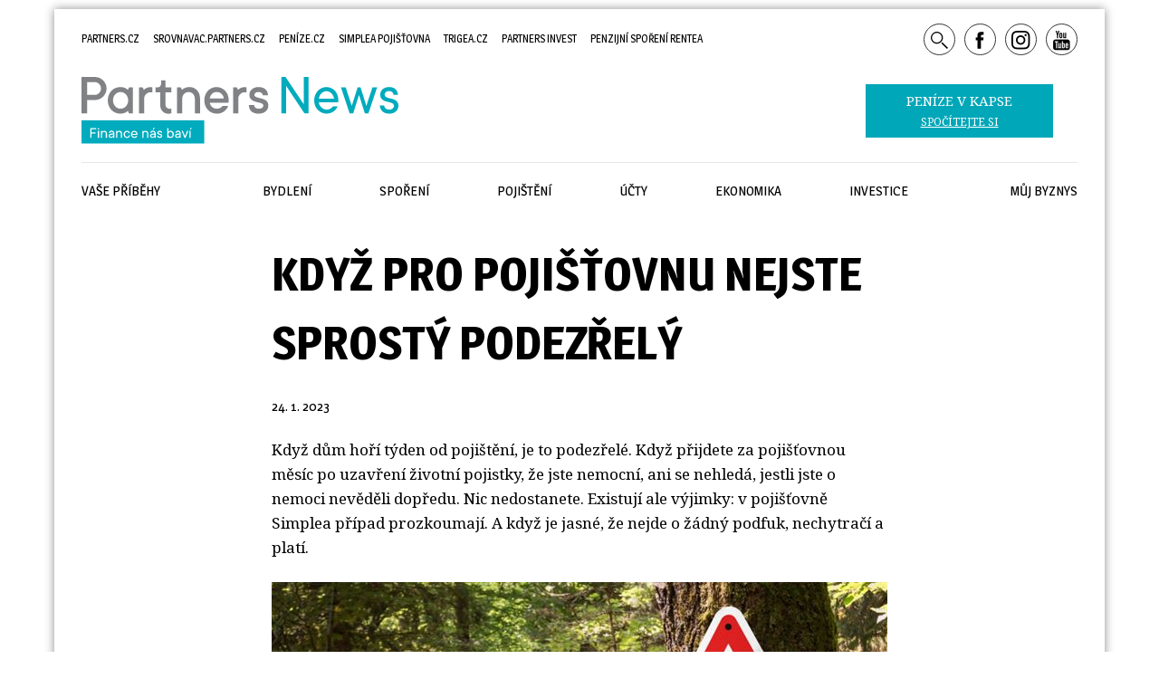

--- FILE ---
content_type: text/html; charset=utf-8
request_url: http://www.partnersnews.cz/vase-pribehy/2872-kdyz-pro-pojistovnu-nejste-sprosty-podezrely
body_size: 8113
content:
<!DOCTYPE HTML>
<html lang="cs" xmlns="http://www.w3.org/1999/xhtml"><head><script type="text/javascript">var _sf_startpt=(new Date()).getTime()</script><meta http-equiv="content-type" content="text/html; charset=utf-8" /><title>Když pro pojišťovnu nejste sprostý podezřelý | PartnersNews</title><meta name="description" content="Když dům hoří týden od pojištění, je to podezřelé. Když přijdete za pojišťovnou měsíc po uzavření životní pojistky, že jste nemocní, ani se nehledá, jestli jste o nemoci nevěděli dopředu. Nic nedostanete. Existují ale výjimky: v pojišťovně Simplea případ prozkoumají. A když je jasné, že nejde o žádný podfuk, nechytračí a platí." /><meta name="viewport" content="user-scalable=yes, width=device-width, initial-scale=1, minimum-scale=1" /><meta property="og:title" content="Když pro pojišťovnu nejste sprostý podezřelý" /><meta property="og:type" content="article" /><meta property="og:image" content="http://www.partnersnews.cz/acimage/fpn/2871.jpg" /><meta property="og:url" content="http://www.partnersnews.cz/vase-pribehy/2872-kdyz-pro-pojistovnu-nejste-sprosty-podezrely" /><meta property="og:image:width" content="1100" /><meta property="og:image:height" content="605" /><meta property="og:site_name" content="Partnersnews" /><!-- Cookie consent --><script type="module" crossorigin="" src="/javascript/assets/cookieconsent.a9dd1c45.js"></script><link rel="stylesheet" href="/javascript/assets/cookieconsent.758fc5f2.css" /><style>
      :is([class^="c-"]) {
      --color-default: 38, 38, 38;
      --color-primary: 0, 167, 184;
      --font-primary: Mulish, Arial, sans-serif;
      }
    </style><!-- End Cookie consent --><link href="https://fonts.googleapis.com/css?family=Magra:400,700|Noto+Serif:400,700&amp;subset=latin-ext" rel="stylesheet" type="text/css" /><link href="/css/2022-10-20/basic.css" rel="stylesheet" /><link rel="shortcut icon" href="/favicon.ico" type="image/x-icon" /><!-- Google Tag Manager --><script>
      (function(w,d,s,l,i){w[l]=w[l]||[];w[l].push({'gtm.start': new Date().getTime(),event:'gtm.js'});var f=d.getElementsByTagName(s)[0], j=d.createElement(s),dl=l!='dataLayer'?'&l='+l:'';j.async=true;j.src= 'https://www.googletagmanager.com/gtm.js?id='+i+dl;f.parentNode.insertBefore(j,f); })(window,document,'script','dataLayer','GTM-5PZXLFH');
    </script><!-- End Google Tag Manager --><script type="text/javascript">
      var adblock = true;
      function asyncLoad(type, src, callBack) {
      var d = document, s, e;
      if (type == 'script') {
      s = d.getElementsByTagName(type)[0];
      e = d.createElement(type), e.src = src, e.type = 'text/javascript', e.async = true;
      s == undefined ? d.head.appendChild(e) : s.parentNode.insertBefore(e, s);

      if (callBack) {
      if (e.attachEvent) {
      e.attachEvent('onload', function () {
      callBack();
      }, false);
      } else {
      e.addEventListener('load', function () {
      callBack();
      }, false);
      }
      }
      } else if (type == 'stylesheet') {
      var cb = function () {
      e = d.createElement('link'), e.href = src, e.rel = 'stylesheet';
      s = d.getElementsByTagName('link')[0]
      s == undefined ? d.head.appendChild(e) : s.parentNode.insertBefore(e, s);
      };

      var raf = window["requestAnimationFrame"] || window["mozRequestAnimationFrame"] || window["webkitRequestAnimationFrame"] || window["msRequestAnimationFrame"];
      if (raf) {
      raf(cb);
      } else {
      if (window.attachEvent) {
      window.attachEvent('onload', cb);
      } else {
      window.addEventListener('load', cb);
      }
      }
      }
      }

      function WaitForObjectLoad(object, callBack, msForWait){
      if(msForWait === undefined){
      msForWait = 100;
      }

      window.setTimeout(function(){
      if(window[object]){
      callBack();
      }else{
      window.setTimeout(function(){
      WaitForObjectLoad(object, callBack, msForWait);
      });
      }
      }, msForWait);

      }
      var headerStarTop = 0;
      var headerFixFrom = 0;
    </script></head><body itemscope="itemscope" itemtype="http://schema.org/WebPage" id="finmag"><!-- Google Tag Manager (noscript) --><noscript><iframe src="https://www.googletagmanager.com/ns.html?id=GTM-5PZXLFH" height="0" width="0" style="display:none;visibility:hidden"></iframe></noscript><!-- End Google Tag Manager (noscript) --><div id="fb-root"></div><script async="async" defer="defer" crossorigin="anonymous" src="https://connect.facebook.net/cs_CZ/sdk.js#xfbml=1&amp;version=v16.0" nonce="yRYuzNRI"></script><div id="bglayer"></div><div id="shadow"><div id="content"><div class="view"><div id="article" itemscope="itemscope" itemtype="http://schema.org/NewsArticle"><div id="article-header"><h1 itemprop="name">Když pro pojišťovnu nejste sprostý podezřelý</h1><p id="article-info" itemscope="itemscope" itemprop="creator" itemtype="http://schema.org/Person">24. 1. 2023</p><meta itemprop="datePublished" content="2023-01-24" /><p id="article-perex" itemprop="description">Když dům hoří týden od pojištění, je to podezřelé. Když přijdete za pojišťovnou měsíc po uzavření životní pojistky, že jste nemocní, ani se nehledá, jestli jste o nemoci nevěděli dopředu. Nic nedostanete. Existují ale výjimky: v pojišťovně Simplea případ prozkoumají. A když je jasné, že nejde o žádný podfuk, nechytračí a platí.</p><div id="article-img"><img alt="Když pro pojišťovnu nejste sprostý podezřelý" class="img" src="/acimage/w680/2871.jpg" itemprop="image" /></div></div><div id="article_content" itemprop="articlebody"><div class="fr clear"><div class="toolBox"><p class="title">Další články</p><div class="in"><div class="article-list"><div class="article" style="margin: 0 0 1.5em;"><p style="font-size: 1.2em; font-weight: bold; margin: 0 0 .5em;"><a href="/vase-pribehy/3868-samozivitele-maji-v-prvni-rade-myslet-na-sebe-rika-poradkyne-z-partners">Samoživitelé mají v první řadě myslet na sebe, říká poradkyně z Partners</a></p><a href="/vase-pribehy/3868-samozivitele-maji-v-prvni-rade-myslet-na-sebe-rika-poradkyne-z-partners"><img src="/acimage/w278/3869.jpg" alt="Samoživitelé mají v první řadě myslet na sebe, říká poradkyně z Partners" /></a></div><div class="article" style="margin: 0 0 1.5em;"><p style="font-size: 1.2em; font-weight: bold; margin: 0 0 .5em;"><a href="/vase-pribehy/3857-sporeni-pro-dite-pocka-co-jeste-rekl-financni-poradce-lady-dee">Spoření pro dítě počká. Co ještě řekl finanční poradce Lady Dee</a></p><a href="/vase-pribehy/3857-sporeni-pro-dite-pocka-co-jeste-rekl-financni-poradce-lady-dee"><img src="/acimage/w278/3858.jpg" alt="Spoření pro dítě počká. Co ještě řekl finanční poradce Lady Dee" /></a></div></div></div></div></div><p class="MsoNormal">Myslíte, že klíště žije jen v lese a aktivní je jenom v létě? Není to tak. Klíšťata se do vás můžou zakousnout i na zahrádce nebo v parku od jara do příchodu prvních mrazů. A protože některá přenášejí nejrůznější nemoci, můžou způsobit potíže vedoucí až k dlouhodobé pracovní neschopnosti. Pak je dobré soustředit se na uzdravování a nemuset se stresovat s penězi. A k tomu je na světě pojištění.</p><p class="MsoNormal">Česko patří mezi země s nejvyšším výskytem klíšťové encefalitidy v Evropě. Drobní roztoči přenášejí také boreliózu, kterou každoročně onemocní tisícovky Čechů. Jedním z nich byl Jakub z Pardubického kraje. Jenže typické příznaky infekce se u něj po kousnutí klíštětem neobjevily. Neléčená nemoc začala napadat centrální nervový systém a přerostla v takzvanou neuroboreliózu.</p><p class="MsoNormal"><strong>Nemusí. Ale hrajou fér</strong></p><p class="MsoNormal">Ta se nakonec projevila a shodou okolností měsíc po uzavření životního pojištění. Laik si řekne: Ještě štěstí, že ho měl. Ve skutečnosti ale měsíc po sjednání pojistky spadá u každého životního pojištění do takzvané čekací doby. Pojišťovny si ve smlouvách vymiňují, že první dva nebo tři měsíce pojištění nebo i delší dobu pojistka ještě neplatí. Chrání se tak před podvodem – ale většinou se nenamáhají zjistit a pochopit, jestli jde vážně o nějakou levotu, nebo o shodu okolností. Nemusí platit, neplatí.</p><p class="MsoNormal">I pojišťovna Simplea má takovou čekací dobu v pojistných podmínkách mezi výlukami. Přesto ale Jakubovi vyplatila 50 tisíc korun z pojištění pracovní neschopnosti. Nad každým případem, který do výluk z pojištění spadá, se totiž schází škodní komise, která ho individuálně posoudí a rozváží.</p><p class="MsoNormal">„Každý klientský příběh je specifický a unikátní a zaslouží si zvláštní pozornost,“ vysvětluje ředitel Simplea Martin Švec, co v jeho pojišťovně považují za fér přístup. </p>
        
      <div class="offset center"><a href="http://srovnavac.partners.cz/zivotni-pojisteni/srovnani/" class="art-button">Neštěstí nechodí po horách! Buďte připraveni, pojistěte se ještě dnes.</a></div><p class="MsoNormal">„S plněním od pojišťovny Simplea jsem naprosto spokojený a upřímně – velice mile mě překvapilo, jaká raketa mi přišla. A hlavně mě zaskočilo, jak rychle se všechno vyřešilo. Doma jsem byl pět měsíců a díky pojišťovně jsem neměl jediný finanční problém,“ potvrzuje Jakub ambici Simplea proplácet klientům peníze co nejdříve. Ve většině případů do dvou dnů.</p><p class="MsoNormal">„Díky své finanční poradkyni jsem konečně pochopil, co všechno dokáže životní pojistka. Dobře jsem udělal, že jsem přistoupil na její doporučení a pojistku si sjednal. Po všech stránkách se mi tahle smlouva vyplatí,“ hodnotí Jakub své dřívější rozhodnutí nechat si zpracovat finanční plán. V něm mu poradkyně nastavila pojištění tak, aby odpovídalo jeho aktuální situaci a potřebám.</p><p class="MsoNormal"><strong>Rada nad zlato</strong></p><p class="MsoNormal">Životní pojištění jde u Simplea jako jediná životní pojistka v Česku sjednat i kompletně online na webu pojišťovny. Pokud nechcete, nemusíte se při jeho vyplňování s nikým bavit. Všechno zvládnete sami u počítače nebo mobilu.</p><p class="MsoNormal">Zdroj: <a href="https://www.penize.cz/zivotni-pojisteni/439214-kdyz-pro-pojistovnu-nejste-sprosty-podezrely#rating">peníze.cz</a></p>
    </div><div id="socBlok"><div class="fb"><div class="fb-share-button" data-href="http://www.partnersnews.cz/vase-pribehy/2872-kdyz-pro-pojistovnu-nejste-sprosty-podezrely" data-layout="" data-size="" style="margin-bottom: 0;"><a target="_blank" href="https://www.facebook.com/sharer/sharer.php?u=http%3a%2f%2fwww.partnersnews.cz%2fvase-pribehy%2f2872-kdyz-pro-pojistovnu-nejste-sprosty-podezrely&amp;src=sdkpreparse" class="fb-xfbml-parse-ignore">Sdílet</a></div></div><div class="tw"><a href="https://twitter.com/share" class="twitter-share-button" data-via="FINMAG_cz">Tweet</a><script>!function(d,s,id){var js,fjs=d.getElementsByTagName(s)[0],p=/^http:/.test(d.location)?'http':'https';if(!d.getElementById(id)){js=d.createElement(s);js.id=id;js.src=p+'://platform.twitter.com/widgets.js';fjs.parentNode.insertBefore(js,fjs);}}(document, 'script', 'twitter-wjs');</script></div><div class="linkedin"><script src="//platform.linkedin.com/in.js" type="text/javascript">lang: cs_CZ</script><script type="IN/Share" data-url="http://www.partnersnews.cz/vase-pribehy/2872-kdyz-pro-pojistovnu-nejste-sprosty-podezrely" data-counter="right"></script></div><div class="print"><span class="fm-ico icon-tisk" onclick="window.print();"></span></div><div id="Article-like"><span class="fm-ico icon-like" onclick="location.href='/actions/ArticleRank.aspx?requesturl=' + urlencode('http://www.partnersnews.cz/vase-pribehy/2872-kdyz-pro-pojistovnu-nejste-sprosty-podezrely') + '&amp;articleid=2872'">0</span></div></div></div></div></div><div id="header"><div class="view"><div id="header-top"><div id="header-web"><a href="https://www.partners.cz/cs/" target="_blank" rel="noopener" title="Finanční svět pod kontrolou">Partners.cz</a><a href="https://srovnavac.partners.cz/" target="_blank" rel="noopener" title="Největší srovnávač finančních produktů v Česku">Srovnavac.partners.cz</a><a href="https://www.penize.cz" target="_blank" rel="noopener" title="Největší web o osobních financních v Česku">Peníze.cz</a><a href="https://www.simplea.cz/" target="_blank" rel="noopener" title="Životní pojištění bez výmluv a kompromisů Simplea">Simplea pojišťovna</a><a href="https://www.trigea.cz/" target="_blank" rel="noopener" title="Nemovitostní fondy a investice do realit">Trigea.cz</a><a href="https://www.partnersis.cz/" target="_blank" rel="noopener" title="Moderní a inovaticní investiční finanční služby Partners Invest">Partners Invest</a><a href="https://www.rentea.cz" target="_blank" rel="noopener" title="Penzijní spoření Rentea">Penzijní spoření Rentea</a></div><div id="login"><span class="fm-ico icon-search pointer" id="search-desctop-ico"></span><a href="https://www.facebook.com/FinancniPoradenstviJINAK/?fref=ts" target="_blank"><span class="fm-ico icon-fb2"></span></a><a href="https://www.instagram.com/partnerscz/" target="_blank"><span class="fm-ico icon-instagram"></span></a><a href="https://www.youtube.com/user/PartnersFS" target="_blank"><span class="fm-ico icon-youtube"></span></a></div></div><div id="wrap-logo"><div id="mobile-menu" class="fm-ico icon-menu pointer"><span>Menu</span></div><div id="logo"><a href="//www.partnersnews.cz"><img src="/images/partnersnews-logo2020.svg" alt="Partnersnews" id="LogoImg" /></a></div><div id="promo"><div><a class="text" href="http://srovnavac.partners.cz/" target="_blank">
        Peníze v kapse
        <br /><span class="small">Spočítejte si</span></a></div></div><div id="mobile-user"><span class="fm-ico icon-search pointer" id="search-ico"></span><span class="fm-ico icon-close-1 pointer" id="close-search-ico"></span><div id="search"><form action="//www.partnersnews.cz/vyhledavani" id="cse-search-box"><div><input type="hidden" name="cx" value="009504465799425258346:nzy3xutxqkc" /><input type="hidden" name="cof" value="FORID:10" /><input type="hidden" name="ie" value="UTF-8" /><input type="text" name="q" size="20" id="search-text" /><input type="submit" name="sa" value="Search" id="search_submit" class="hidden" /></div></form></div></div></div><div id="menu"><div id="close-menu"><span class="fm-ico icon-close-1 pointer" id="close-mobile-menu"></span></div><a href="//www.partnersnews.cz/vase-pribehy">Vaše příběhy</a><a href="//www.partnersnews.cz/bydlim">Bydlení</a><a href="//www.partnersnews.cz/sporeni">Spoření</a><a href="//www.partnersnews.cz/pojistim-se">Pojištění</a><a href="//www.partnersnews.cz/ucty">Účty</a><a href="//www.partnersnews.cz/ekonomika">Ekonomika</a><a href="//www.partnersnews.cz/investice">Investice</a><a href="//www.partnersnews.cz/muj-byznys">Můj byznys</a><div id="mobile-footer"><div class="offset"><a href="//www.partnersnews.cz/kontakty">Kontakt</a></div><div class="offset"><a href="https://www.facebook.com/FinancniPoradenstviJINAK/?fref=ts"><span class="fm-ico icon-fb2"></span></a></div></div></div></div></div><div id="footer"><div><a href="//www.partnersnews.cz/kontakty">Kontakt</a> | <a href="https://www.penize.cz" target="_blank" rel="noopener" title="Největší web o osobních financních v Česku">Peníze.cz</a> | <a href="https://www.finmag.cz" target="_blank" rel="noopener" title="Vše o podnikání na jednom místě. Daně, byrokracie, digitalizace, kalkulačky, ale i inspirace a zábava. Finmag.cz vás provede světem byznysu od A do Z.">Finmag</a> | <a href="https://www.peniaze.sk" target="_blank" rel="noopener" title="Pôžičky, Kurzy mien, Akcie, Hypotéka, Bývanie, Dôchodok, Dane, Investície - Peniaze.sk">Peniaze.sk</a> | <a href="https://www.heroine.cz" target="_blank" rel="noopener" title="Chytré čtení pro ženy, nové perspektivy, inteligentní zábava">Heroine.cz</a> |
          <a href="https://www.pbfg.com" target="_blank" rel="noopener" title="PB Financial Group - PBFG - The most innovative european financal group">PB Financial Group</a> | <a href="https://www.footballClub.cz" target="_blank" rel="noopener" title="Nejlepší čtení o fotbale na českém internetu | Magazín pro fotbalovou kulturu">Football Club</a> | <a href="https://www.merity.cz" target="_blank" title="Investice do developerských projektů">Merity.cz</a> | <span class="gray">©2023 Partners media</span></div></div></div><div style="display: none"><div id="cookies_policy"><div class="view"><div class="col1"><p>
							Při poskytování služeb nám pomáhají soubory cookie. Používáním našich služeb nám k tomu udělujete souhlas.
							<a href="https://www.google.com/policies/technologies/cookies/" target="_blank">Další informace.</a></p></div><div class="col2"><span id="cookie_btn" class="submit">OK</span></div></div></div></div><script>
      asyncLoad("script", "https://ajax.googleapis.com/ajax/libs/jquery/3.1.1/jquery.min.js", function(){
      asyncLoad("script", "https://ajax.googleapis.com/ajax/libs/jqueryui/1.12.1/jquery-ui.min.js");
      asyncLoad("script", "/javascript/2017-05-24/global.js");
      asyncLoad("script", "https://cse.google.com/coop/cse/brand?form=cse-search-box&amp;lang=cs");
      });

      asyncLoad("stylesheet", "https://ajax.googleapis.com/ajax/libs/jqueryui/1.12.1/themes/smoothness/jquery-ui.css");
    </script><div class="c-cookieconsent is-background-light"><div class="wrp"><div class="wrp_c_logo"><img src="/images/partnersnews-logo2020.svg" alt="" /></div><div class="wrp_c_text mb-4"><p>Webové stránky používají k poskytování služeb, personalizaci reklam a analýze návštěvnosti soubory cookies.</p><p>Následující volbou souhlasíte s využíváním cookies a použití údajů o vašem chování na webu pro zobrazení cílené reklamy.</p><p>Personalizaci a cílenou reklamu si můžete kdykoliv vypnout nebo upravit.</p></div><div class="wrp_c_options m:space-y-4 t:space-x-8 m:pb-4 t:mb-4"><a href="/nastaveni-cookies" class="ui-link" title="více informací &amp; nastavení"><span>Více informací zde</span></a><button class="ui-link" aria-label="vypnout personalizaci" data-lib-cookieconsent-decline=""><span>Vypnout personalizaci</span></button></div><div class="wrp_c_accept text-center"><button class="ui-btn" data-size="lg" aria-label="Souhlasím s použitím cookies" data-lib-cookieconsent-approve=""><span>Souhlasím s použitím cookies</span></button></div></div></div></body></html>

--- FILE ---
content_type: text/css
request_url: http://www.partnersnews.cz/javascript/assets/cookieconsent.758fc5f2.css
body_size: 5375
content:
*,:before,:after{box-sizing:border-box;border-width:0;border-style:solid;border-color:currentColor}:before,:after{--tw-content: ""}html{line-height:1.5;-webkit-text-size-adjust:100%;-moz-tab-size:4;-o-tab-size:4;tab-size:4;font-family:ui-sans-serif,system-ui,-apple-system,BlinkMacSystemFont,Segoe UI,Roboto,Helvetica Neue,Arial,Noto Sans,sans-serif,"Apple Color Emoji","Segoe UI Emoji",Segoe UI Symbol,"Noto Color Emoji"}body{margin:0;line-height:inherit}hr{height:0;color:inherit;border-top-width:1px}abbr[title]{-webkit-text-decoration:underline dotted;text-decoration:underline dotted}h1,h2,h3,h4,h5,h6{font-size:inherit;font-weight:inherit}a{color:inherit;text-decoration:inherit}b,strong{font-weight:bolder}code,kbd,samp,pre{font-family:ui-monospace,SFMono-Regular,Menlo,Monaco,Consolas,Liberation Mono,Courier New,monospace;font-size:1em}small{font-size:80%}sub,sup{font-size:75%;line-height:0;position:relative;vertical-align:baseline}sub{bottom:-.25em}sup{top:-.5em}table{text-indent:0;border-color:inherit;border-collapse:collapse}button,input,optgroup,select,textarea{font-family:inherit;font-size:100%;line-height:inherit;color:inherit;margin:0;padding:0}button,select{text-transform:none}button,[type=button],[type=reset],[type=submit]{-webkit-appearance:button;background-color:transparent;background-image:none}:-moz-focusring{outline:auto}:-moz-ui-invalid{box-shadow:none}progress{vertical-align:baseline}::-webkit-inner-spin-button,::-webkit-outer-spin-button{height:auto}[type=search]{-webkit-appearance:textfield;outline-offset:-2px}::-webkit-search-decoration{-webkit-appearance:none}::-webkit-file-upload-button{-webkit-appearance:button;font:inherit}summary{display:list-item}blockquote,dl,dd,h1,h2,h3,h4,h5,h6,hr,figure,p,pre{margin:0}fieldset{margin:0;padding:0}legend{padding:0}ol,ul,menu{list-style:none;margin:0;padding:0}textarea{resize:vertical}input::-moz-placeholder,textarea::-moz-placeholder{opacity:1;color:#9ca3af}input:-ms-input-placeholder,textarea:-ms-input-placeholder{opacity:1;color:#9ca3af}input::placeholder,textarea::placeholder{opacity:1;color:#9ca3af}button,[role=button]{cursor:pointer}:disabled{cursor:default}img,svg,video,canvas,audio,iframe,embed,object{display:block;vertical-align:middle}img,video{max-width:100%;height:auto}[hidden]{display:none}*,:before,:after{--tw-border-opacity: 1;border-color:rgb(229 231 235 / var(--tw-border-opacity))}.containerXX{width:100%}@media (min-width: 48em){.containerXX{max-width:48em}}@media (min-width: 60em){.containerXX{max-width:60em}}@media (min-width: 76em){.containerXX{max-width:76em}}@media (min-width: 88em){.containerXX{max-width:88em}}.ml-auto{margin-left:auto!important}.mr-auto{margin-right:auto!important}.mb-8{margin-bottom:2rem!important}.mb-4{margin-bottom:1rem!important}.table{display:table!important}.border-collapse{border-collapse:collapse!important}.overflow-hidden{overflow:hidden!important}.border{border-width:1px!important}.py-14{padding-top:3.5rem!important;padding-bottom:3.5rem!important}.text-center{text-align:center!important}:is([class^="c-"]){--color-default: 17, 19, 21;--color-invert: 255, 255, 255;--color-primary: 131, 205, 79;--color-secondary: 35, 35, 35;--color-light: 255, 255, 255;--color-dark: 17, 19, 21;--color-success: 33, 154, 67;--color-error: 254, 50, 75;--color-warning: 254, 179, 53;--color-info: 102, 153, 204;--color-background: 255, 255, 255;--color-background-100: 245, 245, 245;--color-background-200: 235, 235, 235;--color-background-300: 225, 225, 225;--font-primary: "Poppins", sans-serif;--transition: .3s;--radius: .5rem;--container: 75rem;--container-sm: 50rem;--container-padding: 5vw;--font-bold: 700;--font-semibold: 600;--font-medium: 500;--font-normal: 400;--font-light: 300;--font-thin: 200;--z-10: 10;--z-20: 20;--z-30: 30;--z-40: 40;--z-50: 50;--color-google: 219, 68, 55;--color-linkedin: 40, 103, 178;--color-youtube: 255, 0, 0;--color-instagram: 193, 53, 132;--color-twitter: 29, 161, 242;--color-facebook: 24, 119, 242;--transition-color: color var(--transition) ease 0s;--transition-background: background var(--transition) ease 0s;--transition-opacity: opacity var(--transition) ease 0s;--transition-transform: transform var(--transition) ease 0s;--transition-border: border-color var(--transition) ease 0s;--transition-shadow: box-shadow var(--transition) ease 0s}@-webkit-keyframes fadeInLeft{0%{opacity:0;transform:translate(-5rem)}to{opacity:1;transform:none}}@keyframes fadeInLeft{0%{opacity:0;transform:translate(-5rem)}to{opacity:1;transform:none}}@-webkit-keyframes fadeInUp{0%{opacity:0;transform:translateY(2rem)}to{opacity:1;transform:translateY(0)}}@keyframes fadeInUp{0%{opacity:0;transform:translateY(2rem)}to{opacity:1;transform:translateY(0)}}@-webkit-keyframes fadeOutLeft{0%{opacity:1;transform:none}to{opacity:0;transform:translate(-5rem)}}@keyframes fadeOutLeft{0%{opacity:1;transform:none}to{opacity:0;transform:translate(-5rem)}}@-webkit-keyframes fadeOutDown{0%{opacity:1;transform:translateY(0)}to{opacity:0;transform:translateY(2rem)}}@keyframes fadeOutDown{0%{opacity:1;transform:translateY(0)}to{opacity:0;transform:translateY(2rem)}}@-webkit-keyframes fadeIn{0%{opacity:0}to{opacity:1}}@keyframes fadeIn{0%{opacity:0}to{opacity:1}}@-webkit-keyframes fadeOut{0%{opacity:1}to{opacity:0}}@keyframes fadeOut{0%{opacity:1}to{opacity:0}}@-webkit-keyframes slideInUp{0%{transform:translateY(100%)}to{transform:translateY(0)}}@keyframes slideInUp{0%{transform:translateY(100%)}to{transform:translateY(0)}}@-webkit-keyframes slideOutDown{0%{transform:translateY(0)}to{transform:translateY(100%)}}@keyframes slideOutDown{0%{transform:translateY(0)}to{transform:translateY(100%)}}.ui-btn{--ui-btn-width: 2.375rem;--ui-btn-py: .375rem;--ui-btn-px: 1rem;--ui-btn-size: .875rem;--ui-btn-weight: var(--font-medium);--ui-btn-bg: var(--color-primary);--ui-btn-color: var(--color-light);--ui-btn-hover-opacity: .2;--ui-btn-outline-opacity: .5;--ui-btn-icon-size: 1.125rem;--ui-btn-icon-offset: calc((var(--ui-btn-py) / 1) * -1);display:inline-flex;align-items:center;text-align:center;justify-content:center;cursor:pointer;overflow:hidden;position:relative;z-index:1;white-space:nowrap;font-size:var(--ui-btn-size);font-weight:var(--ui-btn-weight);height:var(--ui-btn-width);padding:var(--ui-btn-py) var(--ui-btn-px);border-radius:var(--radius);transition:var(--transition-opacity),var(--transition-background);background-color:rgb(var(--ui-btn-bg));color:rgb(var(--ui-btn-color))}.dark .bg-default.ui-btn{--ui-btn-color: var(--color-dark) }.ui-btn:before{position:absolute;inset:0;width:100%;height:100%;content:"";background-color:currentColor;z-index:-1;opacity:0;transition:var(--transition-opacity)}:hover.ui-btn:before,[data-state=active].ui-btn:before,:focus.ui-btn:before{opacity:var(--ui-btn-hover-opacity)}.ui-btn>span[class^=icon]{font-size:var(--ui-btn-icon-size)}.ui-btn>span.icon-l:not([class*="mr-"]){margin-right:var(--ui-btn-py);margin-left:var(--ui-btn-icon-offset)}.ui-btn>span.icon-r:not([class*="ml-"]){margin-left:var(--ui-btn-py);margin-right:var(--ui-btn-icon-offset)}.ui-btn>span.icon-r{order:1}.ui-btn[disabled]{pointer-events:none}.ui-btn[disabled]:before{opacity:.5}.ui-btn[data-type*=outline]{--ui-btn-bg: transparent;--ui-btn-color: var(--color-primary);--ui-btn-hover-opacity: .05 }.ui-btn[data-type*=outline]:after{position:absolute;inset:0;width:100%;height:100%;content:"";background-color:transparent;border:1px solid currentColor;box-sizing:border-box;opacity:var(--ui-btn-outline-opacity);border-radius:var(--radius)}.ui-btn[data-type^=square],.ui-btn[data-type^=circle]{--ui-btn-py: var(--ui-btn-py);width:var(--ui-btn-width)}.ui-btn[data-type^=circle]{border-radius:50%}.ui-btn[data-size=lg]{--ui-btn-icon-size: 1.5rem;--ui-btn-width: 3rem;--ui-btn-px: 1.25rem}.ui-btn[data-state=loading]{pointer-events:none}.ui-btn[data-state=loading]>span{opacity:0}.ui-btn[data-state=loading]:before{z-index:1;width:1rem;height:1rem;content:"";background-color:transparent;border:2px solid currentColor;border-right-color:transparent;border-radius:50%;-webkit-animation:load .45s infinite linear;animation:load .45s infinite linear;position:absolute;margin-left:-.625rem;margin-top:-.625rem;left:50%;top:50%;opacity:1}@media (max-width: 47.9375em){.ui-btn[data-type*="m:square"],.ui-btn[data-type*="m:circle"]{--ui-btn-py: var(--ui-btn-py);width:var(--ui-btn-width)}.ui-btn[data-type*="m:square"]>span,.ui-btn[data-type*="m:circle"]>span{margin:0!important}.ui-btn[data-type*="m:circle"]{border-radius:50%}}.ui-btn-group{display:flex}.ui-btn-group .ui-btn:not(:first-of-type){box-shadow:-1px 0 rgba(var(--ui-btn-color),var(--ui-btn-hover-opacity))}.ui-btn-group .ui-btn:not(:first-of-type),.ui-btn-group .ui-btn:not(:first-of-type):after{border-top-left-radius:0;border-bottom-left-radius:0}.ui-btn-group .ui-btn:not(:first-of-type):after{border-left:0}.ui-btn-group .ui-btn:not(:last-of-type),.ui-btn-group .ui-btn:not(:last-of-type):after{border-top-right-radius:0;border-bottom-right-radius:0}.ui-text{--ui-text-size: .9375rem;--ui-text-weight: var(--font-normal);--ui-text-weight-bold: var(--font-semibold);--ui-text-marker-color: var(--color-primary);--ui-text-link-color: var(--color-primary);font-weight:var(--ui-text-weight);font-size:var(--ui-text-size);line-height:1.75}.ui-text a{text-decoration:underline;transition:var(--transition-opacity)}.ui-text a:not([class*="text-"]){color:rgb(var(--ui-text-link-color))}.ui-text a:not([class*="text-"])[href]:hover{opacity:.8}.ui-text b,.ui-text strong{font-weight:var(--ui-text-weight-bold)}.ui-text i,.ui-text em{display:inline;font-style:italic}.ui-text figure{margin:1rem 0}@media (min-width: 48em){.ui-text figure{margin:2rem 0}}.ui-text figure figcaption{font-size:.875rem;font-weight:var(--font-semibold);margin-top:.875rem}.ui-text img{max-width:100%;height:auto!important}@media (max-width: 47.9375em){.ui-text img{display:block;float:none!important}}@media (min-width: 48em){.ui-text img[style*=right],.ui-text img.float-right{margin:0 0 2rem 4rem}.ui-text img[style=left],.ui-text img.float-left{margin:0 2rem 4rem 0}}.ui-text p{line-height:inherit;margin:0}.ui-text p:empty{line-height:1rem}.ui-text p:after{content:"\a0"}.ui-text hr{margin:1.125rem 0}.ui-text :is(h1,h2,h3,h4,h5,h6){font-weight:var(--ui-text-weight-bold);font-family:var(--font-primary);line-height:1.15;margin:0 0 1.125rem}.ui-text h1{font-size:2rem}.ui-text h2{font-size:1.5rem}.ui-text h3,.ui-text h4{font-size:1.125rem}.ui-text h5,.ui-text h6{font-size:1rem}.ui-text table{border:0}@media (max-width: 47.9375em){.ui-text table{min-width:100%}}.ui-text table td,.ui-text table th{padding:1rem 1.125rem;text-align:left}.ui-text table thead{font-weight:var(--ui-text-weight-bold);border-bottom:1px solid rgb(var(--color-background-200))}.ui-text table tbody tr:nth-of-type(even){background-color:rgb(var(--color-background-100))}.ui-text iframe{max-width:100%}.ui-text blockquote{background-color:rgb(var(--color-background-100));border-left:.3125rem solid rgb(var(--color-background-200));padding:1.25em 1.5em;margin:0;font-size:inherit}.ui-text code{margin:0;border-radius:var(--radius);padding:.25rem .5rem;font-size:.85em;color:#476582;font-family:source-code-pro,Menlo,Monaco,Consolas,Courier New,monospace;background-color:#1b1f230d}.dark .ui-text code{background-color:rgb(var(--color-background-100));color:#da1039}.ui-text ul{list-style-type:none!important;margin:0;padding:0}.ui-text ul li{position:relative;line-height:inherit;padding-left:1.5rem}.ui-text ul li:not(:last-of-type){margin:0 0 .5rem}.ui-text ul li:before{width:.25rem;height:.25rem;position:absolute;content:"";border:1px solid rgb(var(--ui-text-marker-color));background-color:rgb(var(--ui-text-marker-color));left:0;top:.625rem;text-indent:0}.ui-text ul li:before,.ui-text ul[style*=disc] li:before{border-radius:50%}.ui-text ul[style*=square] li:before{border-radius:0}.ui-text ul[style*=circle] li:before{border-radius:50%;background-color:transparent}.ui-text ol{margin:0;padding:0 0 0 1rem}.ui-text ol li{padding-left:.5rem}.ui-text ol li::marker{color:rgb(var(--ui-text-marker-color))}.ui-text .elm_text_table{display:block}@media (max-width: 47.9375em){.ui-text .elm_text_table{max-width:100%;overflow:auto}}.ui-text .elm_text_video{aspect-ratio:16/9;position:relative}.ui-text .elm_text_video:before{content:"";display:block}.ui-text .elm_text_video iframe{position:absolute;inset:0;width:100%;height:100%}.ui-switch{--ui-swtich-bg: var(--color-dark);--ui-swtich-bg-opacity: .2;--ui-swtich-fg: var(--color-primary);display:inline-flex;color:rgb(var(--ui-swtich-fg));position:relative}.ui-switch input{width:3rem;height:1.5rem;display:block;position:relative;border-radius:.75rem;background-color:rgb(var(--ui-swtich-bg));transition:var(--transition-background);cursor:pointer;-moz-appearance:none;-webkit-appearance:none;appearance:none;outline:none;color:inherit}.ui-switch input[disabled]{opacity:.8;pointer-events:none}.ui-switch input:checked{background-color:currentColor}.ui-switch input:checked:before{background-color:rgb(var(--color-light));left:100%}.ui-switch input:before{width:1.125rem;height:1.125rem;background-color:rgb(var(--color-light));border-radius:50%;position:absolute;left:1.5rem;top:50%;content:"";display:block;margin-left:-1.3125rem;transition:left var(--transition),var(--transition-background);transform:translateY(-50%)}.c-cookieconsent{position:fixed;inset:0;display:none;z-index:var(--z-50);color:rgb(var(--color-invert));background-color:rgba(var(--color-dark),.5)!important;justify-content:center;align-items:center;flex-direction:column}@media print{.c-cookieconsent{display:none!important}}html.is-cookie-page .c-cookieconsent{display:none!important;pointer-events:none!important}.c-cookieconsent:not(.is-animate){-webkit-animation:.5s ease 0s forwards 1 fadeOut;animation:.5s ease 0s forwards 1 fadeOut}.c-cookieconsent.is-background-light{color:rgb(var(--color-default))}.c-cookieconsent.is-animate{-webkit-animation:.5s ease 0s backwards 1 fadeIn;animation:.5s ease 0s backwards 1 fadeIn}.c-cookieconsent[data-state=active]{display:flex}.c-cookieconsent .wrp{max-width:40rem;width:95vw;background-color:rgb(var(--color-secondary));border-radius:.3125rem;padding:1.5625rem 1.875rem}.is-background-light.c-cookieconsent .wrp{background-color:rgb(var(--color-background))}.c-cookieconsent .wrp .wrp_c_logo{margin-bottom:1.5625rem}@media (max-width: 47.9375em){.c-cookieconsent .wrp .wrp_c_logo{margin-bottom:1rem}}.c-cookieconsent .wrp .wrp_c_logo img{width:8.75rem}@media (max-width: 47.9375em){.c-cookieconsent .wrp .wrp_c_logo img{width:6rem}}.c-cookieconsent .wrp .wrp_c_text{padding:1.5625rem 0;border-top:1px solid rgba(var(--color-light),.2);border-bottom:1px solid rgba(var(--color-light),.2)}.is-background-light.c-cookieconsent .wrp .wrp_c_text{border-color:rgba(var(--color-dark),.2)}@media (max-width: 47.9375em){.c-cookieconsent .wrp .wrp_c_text{padding:1rem 0}}.c-cookieconsent .wrp .wrp_c_options{display:flex;align-items:center;justify-content:center}@media (max-width: 47.9375em){.c-cookieconsent .wrp .wrp_c_options{flex-wrap:wrap;flex-direction:column}}.c-cookieconsent .wrp .wrp_c_options .ui-link{align-self:center;text-decoration:underline;font-size:1rem;transition:var(--transition-opacity);position:relative}.c-cookieconsent .wrp .wrp_c_options .ui-link:not(:hover){opacity:.8}.c-cookieconsent .wrp .wrp_c_options .ui-link:not(:last-child):after{content:"";border-right:1px solid currentColor;opacity:.3;position:absolute;right:-1rem;top:.25rem;bottom:.25rem}@media (max-width: 47.9375em){.c-cookieconsent .wrp .wrp_c_options .ui-link:not(:last-child):after{content:normal}}.c-cookieconsent .wrp .wrp_c_accept .ui-btn{font-weight:var(--font-bold);text-transform:uppercase}@media (min-width: 48em){.c-cookieconsent .wrp .wrp_c_accept .ui-btn{--ui-btn-px: 2rem;--ui-btn-size: 1rem }}.c-cookieconsent p{margin:0}.c-cookieconsent p:not(:last-child):after{content:"\a0";display:block}.c-form-cookieconsent .wrp_form_head{margin-bottom:1rem}.c-form-cookieconsent .wrp_form_head .ui-heading span{font-size:1.5rem}.c-form-cookieconsent .wrp_form_body{display:flex;flex-direction:row;margin:0 0 1.75rem;line-height:1.5}@media (max-width: 47.9375em){.c-form-cookieconsent .wrp_form_body{flex-direction:column}}.c-form-cookieconsent .wrp_form_foot{margin-top:2rem}@media (max-width: 47.9375em){.m\:space-y-4>:not([hidden])~:not([hidden]){--tw-space-y-reverse: 0 !important;margin-top:calc(1rem * calc(1 - var(--tw-space-y-reverse)))!important;margin-bottom:calc(1rem * var(--tw-space-y-reverse))!important}.m\:pb-4{padding-bottom:1rem!important}}@media (min-width: 48em){.t\:mb-4{margin-bottom:1rem!important}.t\:space-x-8>:not([hidden])~:not([hidden]){--tw-space-x-reverse: 0 !important;margin-right:calc(2rem * var(--tw-space-x-reverse))!important;margin-left:calc(2rem * calc(1 - var(--tw-space-x-reverse)))!important}}


--- FILE ---
content_type: image/svg+xml
request_url: http://www.partnersnews.cz/images/partnersnews-logo2020.svg
body_size: 12257
content:
<?xml version="1.0" encoding="utf-8"?>
<!-- Generator: Adobe Illustrator 25.0.0, SVG Export Plug-In . SVG Version: 6.00 Build 0)  -->
<svg version="1.1" id="Layer_1" xmlns="http://www.w3.org/2000/svg" xmlns:xlink="http://www.w3.org/1999/xlink" x="0px" y="0px"
	 viewBox="0 0 612.6 130" style="enable-background:new 0 0 612.6 130;" xml:space="preserve">
<style type="text/css">
	.st0{fill:#808285;}
	.st1{fill:#00ABBD;}
	.st2{fill:#FFFFFF;}
</style>
<g>
	<path class="st0" d="M89.6,25.3c-1-1-2.1-2-3.5-2.8c-2.4-1.4-6.1-2.8-11.1-2.8c-13.5,0-24.2,10.7-24.2,25.9
		c0,15.2,10.7,25.9,24.2,25.9c5.1,0,8.8-1.4,11.1-2.8c1.4-0.8,2.5-1.8,3.5-2.8l2.3,5.1h7.3V20.3h-7.3L89.6,25.3z M75.5,61.9
		c-7.8,0-14.6-6.8-14.6-16.3c0-9.6,6.9-16.3,14.6-16.3S90.2,36,90.2,45.6C90.2,55.2,83.3,61.9,75.5,61.9z"/>
	<path class="st0" d="M25.9,0H0v71h10.7V45h15.2c12.3,0,22.5-10.2,22.5-22.5C48.4,10.2,38.2,0,25.9,0z M25.9,34.9H10.7V10.1h15.2
		c6.3,0,11.8,5.7,11.8,12.4C37.7,29.4,32.2,34.9,25.9,34.9z"/>
	<path class="st0" d="M123.8,22.5c-1.2,0.8-2.4,1.8-3.3,2.8l-2.3-5.1H111V71h10.1V42.2c0-6.6,5.5-12.4,12.4-12.4c0.8,0,3.4,0,3.4,0
		v-9.6c0,0-2.1-0.3-4.1-0.3C128.4,20,126,21.2,123.8,22.5z"/>
	<path class="st0" d="M334.2,34.9c0-2.8,2.8-5.6,7.9-5.6c5.1,0,7.9,2.7,8.4,6.2h10.1c-0.6-9.6-6.8-15.8-18.6-15.8
		c-10.7,0-17.5,6.8-17.5,15.2c0,17.9,27,11.8,27,20.8c0,3.5-2.7,6.2-9,6.2c-5.7,0-8.4-2.8-9-7.3h-10.1c0.6,10.8,6.6,16.9,19.1,16.9
		c11.8,0,18.6-6.8,18.6-15.8C361.3,37.8,334.2,43.9,334.2,34.9z"/>
	<path class="st0" d="M162.2,6.8h-8.4v6.8c0,3.9-2.8,6.8-6.8,6.8h-3.9v9.6h9v24.2c0,10.7,6.8,17.5,15.8,17.5c1.6,0,2.9-0.2,4.1-0.6
		c0.6-0.1,1.1-0.3,1.6-0.6v-9l-1,0.3c-0.8,0.1-1.6,0.2-2.4,0.2c-4.5,0-7.9-3.4-7.9-7.9V29.8h11.3v-9.6h-11.3V6.8z"/>
	<path class="st0" d="M261,19.7c-13.1,0-23.6,10.7-23.6,25.9c0,15.2,10.7,25.9,24.2,25.9c11.8,0,18.7-6.8,22-15.2h-10.7
		c-1.7,2.3-5.1,5.6-11.3,5.6c-7.3,0-13-5.5-13.5-11.8h36l0.2-1.4c0.1-0.8,0.3-1.9,0.3-3.2C284.6,30.4,274,19.7,261,19.7z M248,41.7
		c1.2-7.3,6.2-12.4,13-12.4c8,0,12.8,5.1,14.1,12.4H248z"/>
	<path class="st0" d="M208.9,19.7c-5.1,0-8.8,1.5-11.1,2.8c-1.4,0.8-2.5,1.8-3.5,2.8l-2.3-5.1h-7.3V71h10.1V41.7
		c0-6.6,5.5-12.4,12.4-12.4c6.3,0,11.8,5.7,11.8,12.4V71h10.1V41.7C229.1,28.7,220.1,19.7,208.9,19.7z"/>
	<path class="st0" d="M305.9,22.5c-1.2,0.8-2.4,1.8-3.3,2.8l-2.3-5.1H293V71h10.1V42.2c0-6.6,5.5-12.4,12.4-12.4c0.8,0,3.4,0,3.4,0
		v-9.6c0,0-2.1-0.3-4.1-0.3C310.5,20,308,21.2,305.9,22.5z"/>
</g>
<rect x="0" y="84.4" class="st1" width="237.3" height="45.5"/>
<g>
	<path class="st2" d="M28.6,99.5v2.1h-9.2v6.4h7.6v2.1h-7.6v8.5h-2.4V99.5H28.6z"/>
	<path class="st2" d="M31.7,102.1c-0.3-0.3-0.4-0.6-0.4-1c0-0.4,0.1-0.8,0.4-1c0.3-0.3,0.6-0.4,1-0.4c0.4,0,0.8,0.1,1,0.4
		c0.3,0.3,0.4,0.6,0.4,1c0,0.4-0.1,0.7-0.4,1c-0.3,0.3-0.6,0.4-1,0.4C32.3,102.5,32,102.4,31.7,102.1z M33.9,105v13.6h-2.3V105H33.9
		z"/>
	<path class="st2" d="M39.5,105l0.6,1.5c0.3-0.3,0.6-0.6,1-0.8c0.3-0.2,0.8-0.4,1.2-0.6c0.5-0.2,1-0.3,1.7-0.3c0.7,0,1.4,0.1,2,0.4
		c0.6,0.3,1.2,0.7,1.7,1.2c0.5,0.5,0.9,1.1,1.1,1.9c0.3,0.7,0.4,1.5,0.4,2.4v7.9H47v-7.9c0-0.6-0.1-1.1-0.3-1.5
		c-0.2-0.5-0.4-0.9-0.7-1.2c-0.3-0.3-0.7-0.6-1.1-0.8c-0.4-0.2-0.8-0.3-1.3-0.3c-1.1,0-1.9,0.3-2.6,1c-0.7,0.7-1,1.6-1,2.8v7.9h-2.3
		V105H39.5z"/>
	<path class="st2" d="M55.1,118.4c-0.6-0.2-1-0.5-1.4-0.9c-0.4-0.4-0.7-0.8-0.9-1.3c-0.2-0.5-0.3-1-0.3-1.6c0-0.6,0.1-1.2,0.4-1.8
		c0.3-0.5,0.7-1,1.4-1.4c0.6-0.4,1.5-0.7,2.6-0.9c1.1-0.2,2.5-0.3,4.2-0.3v-0.8c0-0.7-0.3-1.3-0.8-1.8c-0.5-0.5-1.2-0.8-2.1-0.8
		c-0.8,0-1.5,0.2-1.9,0.5c-0.4,0.4-0.7,0.8-0.8,1.4h-2.4c0.1-0.6,0.3-1.1,0.5-1.6c0.3-0.5,0.6-0.9,1-1.3c0.4-0.4,0.9-0.7,1.5-0.9
		c0.6-0.2,1.3-0.3,2-0.3c0.7,0,1.4,0.1,2.1,0.4c0.6,0.3,1.2,0.6,1.6,1c0.5,0.4,0.8,0.9,1.1,1.5c0.3,0.6,0.4,1.2,0.4,1.8v9.1h-1.7
		l-0.6-1.5c-0.3,0.3-0.6,0.6-1,0.8c-0.3,0.2-0.8,0.4-1.3,0.6c-0.5,0.2-1.1,0.2-1.8,0.2C56.3,118.7,55.7,118.6,55.1,118.4z
		 M58.7,116.3c0.5-0.2,0.9-0.4,1.3-0.7c0.4-0.3,0.6-0.6,0.8-1c0.2-0.4,0.3-0.8,0.3-1.1v-1.1c-1.4,0-2.5,0.1-3.3,0.2
		c-0.8,0.1-1.5,0.3-1.9,0.5c-0.5,0.2-0.8,0.5-0.9,0.8c-0.2,0.3-0.2,0.6-0.2,1c0,0.5,0.2,0.9,0.6,1.3c0.4,0.4,1,0.6,1.6,0.6
		C57.6,116.6,58.2,116.5,58.7,116.3z"/>
	<path class="st2" d="M68.8,105l0.6,1.5c0.3-0.3,0.6-0.6,1-0.8c0.3-0.2,0.8-0.4,1.2-0.6c0.5-0.2,1-0.3,1.7-0.3c0.7,0,1.4,0.1,2,0.4
		c0.6,0.3,1.2,0.7,1.7,1.2c0.5,0.5,0.9,1.1,1.1,1.9c0.3,0.7,0.4,1.5,0.4,2.4v7.9h-2.3v-7.9c0-0.6-0.1-1.1-0.3-1.5
		c-0.2-0.5-0.4-0.9-0.7-1.2c-0.3-0.3-0.7-0.6-1.1-0.8c-0.4-0.2-0.8-0.3-1.3-0.3c-1.1,0-1.9,0.3-2.6,1c-0.7,0.7-1,1.6-1,2.8v7.9h-2.3
		V105H68.8z"/>
	<path class="st2" d="M85.4,118.2c-0.8-0.3-1.5-0.8-2-1.4c-0.6-0.6-1-1.3-1.4-2.2c-0.3-0.8-0.5-1.8-0.5-2.8s0.2-2,0.5-2.8
		c0.3-0.8,0.8-1.6,1.4-2.2c0.6-0.6,1.3-1.1,2-1.4c0.8-0.3,1.6-0.5,2.5-0.5c0.7,0,1.4,0.1,2.1,0.4c0.7,0.3,1.2,0.6,1.8,1.1
		c0.5,0.5,0.9,1,1.3,1.6s0.6,1.3,0.8,1.9h-2.3c-0.1-0.4-0.3-0.7-0.5-1.1c-0.2-0.3-0.5-0.6-0.8-0.9c-0.3-0.3-0.7-0.5-1.1-0.6
		c-0.4-0.2-0.8-0.2-1.3-0.2c-0.5,0-1,0.1-1.5,0.3c-0.5,0.2-0.9,0.6-1.3,1c-0.4,0.4-0.7,0.9-0.9,1.5c-0.2,0.6-0.3,1.3-0.3,2
		c0,0.7,0.1,1.4,0.3,2c0.2,0.6,0.5,1.1,0.9,1.5c0.4,0.4,0.8,0.8,1.3,1c0.5,0.2,1,0.3,1.5,0.3c0.4,0,0.9-0.1,1.3-0.2
		c0.4-0.2,0.7-0.4,1.1-0.6c0.3-0.3,0.6-0.6,0.8-0.9c0.2-0.3,0.4-0.7,0.5-1.1h2.3c-0.2,0.7-0.4,1.3-0.8,1.9s-0.8,1.1-1.3,1.6
		c-0.5,0.5-1.1,0.8-1.8,1.1c-0.7,0.3-1.4,0.4-2.1,0.4C87,118.7,86.2,118.6,85.4,118.2z"/>
	<path class="st2" d="M99.7,118.2c-0.8-0.3-1.5-0.8-2.1-1.4c-0.6-0.6-1.1-1.3-1.4-2.2c-0.3-0.8-0.5-1.8-0.5-2.8s0.2-2,0.5-2.8
		c0.4-0.8,0.8-1.6,1.4-2.2c0.6-0.6,1.3-1.1,2-1.4c0.8-0.3,1.6-0.5,2.4-0.5c0.8,0,1.6,0.2,2.4,0.5c0.8,0.3,1.4,0.8,2,1.4
		c0.6,0.6,1,1.3,1.3,2.1c0.3,0.8,0.5,1.8,0.5,2.8c0,0.2,0,0.4,0,0.5c0,0.1,0,0.3-0.1,0.4c0,0.1,0,0.2-0.1,0.3h-10
		c0,0.5,0.2,1,0.4,1.4c0.2,0.5,0.5,0.9,0.9,1.2c0.4,0.3,0.8,0.6,1.3,0.8c0.5,0.2,1,0.3,1.5,0.3c0.4,0,0.8-0.1,1.2-0.2
		c0.4-0.1,0.7-0.3,1-0.4c0.3-0.2,0.5-0.3,0.7-0.5c0.2-0.2,0.3-0.4,0.5-0.5h2.4c-0.2,0.5-0.5,1-0.8,1.4c-0.3,0.5-0.8,0.9-1.2,1.2
		c-0.5,0.3-1,0.6-1.6,0.8c-0.6,0.2-1.3,0.3-2,0.3C101.3,118.7,100.5,118.6,99.7,118.2z M105.5,109.3c-0.2-0.5-0.5-0.9-0.9-1.2
		c-0.4-0.3-0.8-0.6-1.2-0.8c-0.4-0.2-0.9-0.3-1.4-0.3c-0.5,0-0.9,0.1-1.4,0.3c-0.4,0.2-0.8,0.5-1.2,0.8c-0.4,0.3-0.6,0.8-0.9,1.2
		c-0.2,0.5-0.4,1-0.5,1.6h7.9C105.9,110.3,105.8,109.8,105.5,109.3z"/>
	<path class="st2" d="M119.5,105l0.6,1.5c0.3-0.3,0.6-0.6,1-0.8c0.3-0.2,0.8-0.4,1.2-0.6c0.5-0.2,1-0.3,1.7-0.3c0.7,0,1.4,0.1,2,0.4
		c0.6,0.3,1.2,0.7,1.7,1.2c0.5,0.5,0.9,1.1,1.1,1.9c0.3,0.7,0.4,1.5,0.4,2.4v7.9H127v-7.9c0-0.6-0.1-1.1-0.3-1.5
		c-0.2-0.5-0.4-0.9-0.7-1.2c-0.3-0.3-0.7-0.6-1.1-0.8c-0.4-0.2-0.8-0.3-1.3-0.3c-1.1,0-1.9,0.3-2.6,1c-0.7,0.7-1,1.6-1,2.8v7.9h-2.3
		V105H119.5z"/>
	<path class="st2" d="M135.1,118.4c-0.6-0.2-1-0.5-1.4-0.9c-0.4-0.4-0.7-0.8-0.9-1.3c-0.2-0.5-0.3-1-0.3-1.6c0-0.6,0.1-1.2,0.4-1.8
		c0.3-0.5,0.7-1,1.4-1.4c0.6-0.4,1.5-0.7,2.6-0.9c1.1-0.2,2.5-0.3,4.2-0.3v-0.8c0-0.7-0.3-1.3-0.8-1.8c-0.5-0.5-1.2-0.8-2.1-0.8
		c-0.8,0-1.5,0.2-1.9,0.5c-0.4,0.4-0.7,0.8-0.8,1.4h-2.4c0.1-0.6,0.3-1.1,0.5-1.6c0.3-0.5,0.6-0.9,1-1.3c0.4-0.4,0.9-0.7,1.5-0.9
		c0.6-0.2,1.3-0.3,2-0.3c0.7,0,1.4,0.1,2.1,0.4s1.2,0.6,1.6,1c0.5,0.4,0.8,0.9,1.1,1.5c0.3,0.6,0.4,1.2,0.4,1.8v9.1h-1.7l-0.6-1.5
		c-0.3,0.3-0.6,0.6-1,0.8c-0.3,0.2-0.8,0.4-1.3,0.6c-0.5,0.2-1.1,0.2-1.8,0.2C136.3,118.7,135.7,118.6,135.1,118.4z M138.7,116.3
		c0.5-0.2,0.9-0.4,1.3-0.7c0.4-0.3,0.6-0.6,0.8-1c0.2-0.4,0.3-0.8,0.3-1.1v-1.1c-1.4,0-2.5,0.1-3.3,0.2c-0.8,0.1-1.5,0.3-1.9,0.5
		c-0.5,0.2-0.8,0.5-0.9,0.8c-0.2,0.3-0.2,0.6-0.2,1c0,0.5,0.2,0.9,0.6,1.3c0.4,0.4,1,0.6,1.6,0.6
		C137.6,116.6,138.2,116.5,138.7,116.3z M141.7,99.2l-2.6,3.6h-1.5l1.8-3.6H141.7z"/>
	<path class="st2" d="M147.6,117.5c-0.9-0.8-1.3-1.8-1.4-3h2.3c0.1,0.6,0.3,1.1,0.8,1.5c0.4,0.4,1.1,0.6,1.9,0.6
		c0.8,0,1.4-0.2,1.8-0.6c0.4-0.4,0.6-0.9,0.6-1.4c0-0.5-0.2-0.9-0.5-1.1c-0.4-0.3-0.8-0.5-1.3-0.6c-0.5-0.2-1.1-0.3-1.7-0.4
		s-1.2-0.3-1.7-0.6c-0.5-0.3-1-0.6-1.3-1.1c-0.4-0.5-0.5-1.2-0.5-2c0-0.5,0.1-1,0.3-1.5s0.5-0.9,0.9-1.3c0.4-0.4,0.9-0.7,1.4-0.9
		c0.6-0.2,1.2-0.3,1.9-0.3c1.5,0,2.6,0.4,3.4,1.1c0.8,0.8,1.2,1.7,1.3,2.9h-2.3c-0.1-0.6-0.3-1.1-0.7-1.4c-0.4-0.4-1-0.5-1.7-0.5
		c-0.7,0-1.2,0.2-1.6,0.6c-0.4,0.4-0.6,0.8-0.6,1.3c0,0.5,0.2,0.9,0.5,1.1c0.4,0.3,0.8,0.5,1.3,0.6c0.5,0.2,1.1,0.3,1.7,0.4
		s1.2,0.3,1.7,0.6c0.5,0.3,1,0.6,1.3,1.1c0.4,0.5,0.5,1.2,0.5,2c0,0.6-0.1,1.1-0.3,1.6c-0.2,0.5-0.5,0.9-0.9,1.3
		c-0.4,0.4-0.9,0.7-1.5,0.9c-0.6,0.2-1.2,0.3-2,0.3C149.7,118.7,148.5,118.3,147.6,117.5z"/>
	<path class="st2" d="M170.3,118.5c-0.5-0.2-0.9-0.4-1.3-0.6c-0.4-0.2-0.7-0.5-1-0.8l-0.6,1.5h-1.7V99.5h2.3v7.1
		c0.3-0.3,0.6-0.6,1-0.9c0.3-0.2,0.8-0.4,1.3-0.6c0.5-0.2,1.1-0.3,1.8-0.3c0.9,0,1.7,0.2,2.5,0.5c0.8,0.3,1.5,0.8,2,1.4
		c0.6,0.6,1,1.3,1.4,2.2c0.3,0.8,0.5,1.8,0.5,2.8s-0.2,2-0.5,2.8c-0.3,0.8-0.8,1.6-1.4,2.2c-0.6,0.6-1.3,1.1-2,1.4
		c-0.8,0.3-1.6,0.5-2.5,0.5C171.4,118.7,170.8,118.6,170.3,118.5z M173.6,116.3c0.5-0.2,1-0.6,1.3-1c0.4-0.4,0.7-0.9,0.9-1.5
		c0.2-0.6,0.3-1.3,0.3-2c0-0.7-0.1-1.4-0.3-2c-0.2-0.6-0.5-1.1-0.9-1.5c-0.4-0.4-0.8-0.8-1.3-1c-0.5-0.2-1.1-0.3-1.6-0.3
		c-0.6,0-1.1,0.1-1.6,0.3c-0.5,0.2-1,0.6-1.3,1c-0.4,0.4-0.7,0.9-0.9,1.5c-0.2,0.6-0.3,1.3-0.3,2c0,0.7,0.1,1.4,0.3,2
		c0.2,0.6,0.5,1.1,0.9,1.5c0.4,0.4,0.8,0.8,1.3,1c0.5,0.2,1.1,0.3,1.6,0.3C172.5,116.6,173,116.5,173.6,116.3z"/>
	<path class="st2" d="M183.5,118.4c-0.6-0.2-1-0.5-1.4-0.9c-0.4-0.4-0.7-0.8-0.9-1.3c-0.2-0.5-0.3-1-0.3-1.6c0-0.6,0.1-1.2,0.4-1.8
		c0.3-0.5,0.7-1,1.4-1.4c0.6-0.4,1.5-0.7,2.6-0.9c1.1-0.2,2.5-0.3,4.2-0.3v-0.8c0-0.7-0.3-1.3-0.8-1.8c-0.5-0.5-1.2-0.8-2.1-0.8
		c-0.8,0-1.5,0.2-1.9,0.5c-0.4,0.4-0.7,0.8-0.8,1.4h-2.4c0.1-0.6,0.3-1.1,0.5-1.6c0.3-0.5,0.6-0.9,1-1.3c0.4-0.4,0.9-0.7,1.5-0.9
		c0.6-0.2,1.3-0.3,2-0.3c0.7,0,1.4,0.1,2.1,0.4c0.6,0.3,1.2,0.6,1.6,1c0.5,0.4,0.8,0.9,1.1,1.5c0.3,0.6,0.4,1.2,0.4,1.8v9.1h-1.7
		l-0.6-1.5c-0.3,0.3-0.6,0.6-1,0.8c-0.3,0.2-0.8,0.4-1.3,0.6s-1.1,0.2-1.8,0.2C184.7,118.7,184.1,118.6,183.5,118.4z M187.1,116.3
		c0.5-0.2,0.9-0.4,1.3-0.7c0.4-0.3,0.6-0.6,0.8-1c0.2-0.4,0.3-0.8,0.3-1.1v-1.1c-1.4,0-2.5,0.1-3.3,0.2c-0.8,0.1-1.5,0.3-1.9,0.5
		c-0.5,0.2-0.8,0.5-0.9,0.8c-0.2,0.3-0.2,0.6-0.2,1c0,0.5,0.2,0.9,0.6,1.3c0.4,0.4,1,0.6,1.6,0.6C186,116.6,186.6,116.5,187.1,116.3
		z"/>
	<path class="st2" d="M196,105l4.1,10.4l4.1-10.4h2.4l-5.4,13.6H199l-5.4-13.6H196z"/>
	<path class="st2" d="M211.1,105v13.6h-2.3V105H211.1z M213.4,99.2l-2.6,3.6h-1.5l1.8-3.6H213.4z"/>
</g>
<g>
	<path class="st1" d="M394.4,0l35.5,53.5V0h9v70.9H431l-35.5-53.5v53.5h-9V0H394.4z"/>
	<path class="st1" d="M464.6,69.6c-2.9-1.3-5.5-3.1-7.7-5.3c-2.2-2.3-3.9-5-5.2-8.2c-1.2-3.2-1.9-6.6-1.9-10.5c0-3.8,0.7-7.3,2-10.5
		c1.3-3.2,3.1-5.9,5.2-8.2c2.2-2.3,4.7-4.1,7.5-5.3c2.9-1.3,5.8-1.9,8.9-1.9c3.1,0,6,0.6,8.8,1.8c2.8,1.2,5.3,2.9,7.4,5.1
		c2.1,2.2,3.8,4.9,5,8c1.2,3.1,1.9,6.6,1.9,10.4c0,0.8,0,1.4-0.1,1.9c-0.1,0.5-0.2,1-0.2,1.4c-0.1,0.5-0.2,0.9-0.2,1.2h-37.2
		c0.2,1.8,0.7,3.6,1.5,5.3c0.9,1.7,2,3.2,3.3,4.5c1.4,1.3,2.9,2.3,4.7,3.1c1.8,0.8,3.7,1.2,5.6,1.2c1.7,0,3.2-0.2,4.5-0.7
		c1.4-0.5,2.5-1,3.5-1.6c1-0.6,1.9-1.3,2.6-2c0.7-0.7,1.3-1.4,1.7-2h9c-0.8,1.8-1.9,3.6-3.2,5.3c-1.3,1.7-2.8,3.2-4.6,4.5
		c-1.8,1.3-3.8,2.3-6.1,3.1c-2.3,0.8-4.8,1.2-7.6,1.2C470.7,71.5,467.5,70.9,464.6,69.6z M486.4,36.4c-0.9-1.8-2-3.3-3.3-4.6
		c-1.3-1.3-2.8-2.3-4.4-3c-1.7-0.8-3.4-1.1-5.2-1.1c-1.8,0-3.5,0.4-5.2,1.1c-1.7,0.8-3.1,1.8-4.4,3c-1.3,1.3-2.4,2.8-3.3,4.6
		c-0.9,1.8-1.4,3.8-1.7,5.9h29.3C487.9,40.1,487.3,38.2,486.4,36.4z"/>
	<path class="st1" d="M510.7,20.3l11.8,36l11.3-36h5.6l11.3,36l11.8-36h9l-16.9,50.7h-6.8l-11.3-36l-11.3,36h-6.8l-16.9-50.7H510.7z
		"/>
	<path class="st1" d="M581.9,67c-3.2-3-5-6.8-5.3-11.3h8.4c0.3,2.3,1.3,4.1,2.9,5.6c1.7,1.5,4.1,2.3,7.2,2.3c2.9,0,5.1-0.7,6.6-2.2
		c1.6-1.5,2.4-3.2,2.4-5.1c0-1.9-0.7-3.3-2-4.2s-2.9-1.7-4.9-2.3c-2-0.6-4.1-1.1-6.4-1.6c-2.3-0.5-4.4-1.2-6.4-2.2
		c-2-1-3.6-2.4-4.9-4.2c-1.3-1.8-2-4.3-2-7.5c0-2,0.4-3.8,1.2-5.6c0.8-1.8,2-3.3,3.4-4.7s3.2-2.4,5.3-3.2c2.1-0.8,4.4-1.2,6.9-1.2
		c5.4,0,9.6,1.4,12.6,4.2c3,2.8,4.6,6.5,4.9,11h-8.4c-0.3-2.3-1.2-4-2.6-5.3s-3.6-2-6.4-2c-2.6,0-4.6,0.7-6.1,2.1
		c-1.5,1.4-2.3,2.9-2.3,4.7c0,1.9,0.7,3.3,2,4.2s2.9,1.7,4.9,2.3c2,0.6,4.1,1.1,6.4,1.6c2.3,0.5,4.4,1.2,6.4,2.2
		c2,1,3.6,2.4,4.9,4.2c1.3,1.8,2,4.3,2,7.5c0,2.1-0.4,4.1-1.2,5.9c-0.8,1.8-2,3.5-3.5,4.8c-1.5,1.4-3.3,2.5-5.5,3.3
		c-2.1,0.8-4.6,1.2-7.3,1.2C589.5,71.5,585.1,70,581.9,67z"/>
</g>
</svg>


--- FILE ---
content_type: text/javascript
request_url: http://www.partnersnews.cz/javascript/assets/cookieconsent.a9dd1c45.js
body_size: 1744
content:
const l=function(){const t=document.createElement("link").relList;if(t&&t.supports&&t.supports("modulepreload"))return;for(const n of document.querySelectorAll('link[rel="modulepreload"]'))i(n);new MutationObserver(n=>{for(const a of n)if(a.type==="childList")for(const c of a.addedNodes)c.tagName==="LINK"&&c.rel==="modulepreload"&&i(c)}).observe(document,{childList:!0,subtree:!0});function o(n){const a={};return n.integrity&&(a.integrity=n.integrity),n.referrerpolicy&&(a.referrerPolicy=n.referrerpolicy),n.crossorigin==="use-credentials"?a.credentials="include":n.crossorigin==="anonymous"?a.credentials="omit":a.credentials="same-origin",a}function i(n){if(n.ep)return;n.ep=!0;const a=o(n);fetch(n.href,a)}};l();Element.prototype._addDataValue=function(e,t){e=`data-${e}`;let o=this.getAttribute(e);o===null?this.setAttribute(e,t):(t=t.split(" "),o=o.split(" "),t.map(i=>!o.includes(i)&&o.push(i)),this.setAttribute(e,o.join(" ")))};Element.prototype._removeDataValue=function(e,t){const o=[];e=`data-${e}`;const i=this.getAttribute(e);i!==null&&(i.split(" ").map(n=>!t.split(" ").includes(n)&&o.push(n)),o.length!==0?this.setAttribute(e,o.join(" ")):this.removeAttribute(e))};Element.prototype._hasDataValue=function(e,t){e=`data-${e}`;const o=this.getAttribute(e);return o===null?!1:o.split(" ").includes(t)};const r={init:()=>{const e=localStorage.getItem("lib-cookieconsent");e!==null&&JSON.parse(e).forEach(t=>r.append(t))},set:e=>{localStorage.setItem("lib-cookieconsent",JSON.stringify(e)),localStorage.setItem("lib-cookieconsent-expire",(Date.now()+31556926*1e3).toString()),e.length>0?e.forEach(t=>r.append(t)):(localStorage.setItem("lib-cookieconsent",JSON.stringify([])),r.remove())},remove:()=>{document.cookie.split(";").forEach(e=>{document.cookie=e.replace(/^ +/,"").replace(/=.*/,"=;expires="+new Date().toUTCString()+";path=/")})},append:e=>{document.querySelectorAll("[data-lib-cookieconsent]").forEach(t=>{if(e==="all"||t.getAttribute("data-lib-cookieconsent")===e){const o=document.createElement("script");let i=0;[...t.attributes].forEach(n=>{n.specified&&n.name.indexOf("data-lib-cookieconsent")===-1&&n.name.indexOf("type")===-1&&o.setAttribute(n.name,n.value)}),o.innerHTML=t.innerHTML,t.getAttribute("data-lib-cookieconsent-delay")&&(i=parseInt(t.getAttribute("data-lib-cookieconsent-delay"))),setTimeout(()=>{t.closest("body")!==null?document.body.appendChild(o):t.closest("head")!==null&&document.head.appendChild(o),t.remove()},i)}})}},s=e=>{document.querySelector(".c-form-cookieconsent")!==null||e===null||((localStorage.getItem("lib-cookieconsent")===null||parseInt(localStorage.getItem("lib-cookieconsent-expire"))<Date.now())&&setTimeout(()=>{document.documentElement.classList.add("overflow-hidden"),e._addDataValue("state","active"),e.classList.add("is-animate")},1500),e.addEventListener("click",()=>{e.classList.add("is-mobile-show")}),e.querySelector("[data-lib-cookieconsent-approve]").addEventListener("click",()=>{r.set(["performance","marketing"]),e.classList.remove("is-animate"),setTimeout(()=>{e._removeDataValue("state","active"),e.remove(),document.documentElement.classList.remove("overflow-hidden")},500)}),e.querySelector("[data-lib-cookieconsent-decline]").addEventListener("click",()=>{r.set(["performance"]),e.classList.remove("is-animate"),setTimeout(()=>{e._removeDataValue("state","active"),e.remove(),document.documentElement.classList.remove("overflow-hidden")},500)}))},u=e=>{const t=localStorage.getItem("lib-cookieconsent");e!==null&&(t!==null&&(e.querySelectorAll("input:not([disabled])").forEach(o=>o.checked=!1),JSON.parse(t).forEach(o=>{e.querySelector(`input[value="${o}"]`)!==null&&(e.querySelector(`input[value="${o}"]`).checked=!0)})),e.addEventListener("submit",o=>{o.preventDefault();let i=[];e.querySelectorAll("input:not([disabled])").forEach(n=>{n.checked&&i.push(n.value)}),r.set(i),location.reload()}))};r.init();s(document.querySelector(".c-cookieconsent"));u(document.querySelector(".c-form-cookieconsent"));


--- FILE ---
content_type: text/javascript
request_url: http://www.partnersnews.cz/javascript/2017-05-24/global.js
body_size: 8600
content:
var Pn, Mp, SetComments, ArticleID, CommentCnt, SetReadComments;
var jsLoadTime = new Date();
var submited = false;


function urlencode(str) {
    str = escape(str);
    str = str.replace(/\+/g, '%2B');
    str = str.replace(/(%20)/, '+');
    str = str.replace(/\*/g, '%2A');
    str = str.replace(/\//g, '%2F');
    str = str.replace(/@/g, '%40');
    return str;
}

String.prototype.trim = function () { return this.replace(/^\s+|\s+$/, ''); };

function Element(id) {
    var element = (typeof id === "string") ? document.getElementById(id) : (typeof id === "object") ? id : null;

    if (!element) return;

    if (element.classes) return element;

    element.classes = new function (n) {
        var a = n.trim().split(" ");
        var aOld = a;

        this.is = function (c) {
            return (a.indexOf(c) != -1)
        };
        this.reset = function (b) {
            a = (typeof b != "undefined" ? b.split(" ") : aOld.slice(0));
            return update();
        };
        this.add = function () {
            for (var i = 0; i < arguments.length; i++)
                if (a.indexOf(arguments[i]) == -1)
                    a[a.length] = arguments[i];
            return update();
        };
        this.remove = function () {
            var r = arguments;
            if (!r[1]) r = r[0].split(" ");
            for (var i = 0; i < r.length; i++)
                if (a.indexOf(r[i]) != -1)
                    a.splice(a.indexOf(r[i]), 1);
            return update();
        };
        this.toggle = function (c, value) {
            return (arguments.length < 2 ? this.is(c) : !value) ? this.remove(c) : this.add(c);
        };

        var update = function () {
            element.className = a.join(" ");
            return element.classes;
        };
        this.toString = function () {
            return element.className;
        };
    }(element.className ? element.className : "");

    return element;
}

function FactoryXMLHttpRequest() {
    if (window.XMLHttpRequest) {
        return new XMLHttpRequest();
    }
    else if (window.ActiveXObject) {
        var msxmls = new Array('Msxml2.XMLHTTP.5.0', 'Msxml2.XMLHTTP.4.0', 'Msxml2.XMLHTTP.3.0', 'Msxml2.XMLHTTP', 'Microsoft.XMLHTTP');
        for (var i = 0; i < msxmls.length; i++) {
            try {
                return new ActiveXObject(msxmls[i]);
            }
            catch (e) { }
        }
    }
    throw new Error("Could not instantiate XMLHttpRequest");
}

function getResponse(url) {
    var request = new FactoryXMLHttpRequest();
    request.open("GET", url, false);
    request.send(null);
    var response = request.responseText;
    return response;
}

function RndUrl() {
    return '&rndrefresh=' + Math.random();
}

function loadJason(contentDiv, Url, jsonPatt) {
    var request = new FactoryXMLHttpRequest();
    var resJson;

    request.onreadystatechange = function () {
        if (request.readyState == 4) {
            if (request.status == 200) {
                resJson = eval("(" + request.responseText + ")");
                contentDiv.innerHTML = eval('resJson' + jsonPatt);
            }
        }
    };
    request.open("GET", Url, true);
    request.send(null);
}

function loadContent(contentDiv, url, force, showProgress, itemID, elementID) {
    url += url.indexOf("?") > -1 ? "&ignorehead=yes" : "?ignorehead=yes";

    if (contentDiv == undefined) return;

    if (!force)
        if (contentDiv.innerHTML.trim().length > 0)
            return;

    if (showProgress) {
            contentDiv.innerHTML = '<span class="loading">Nahrávám &hellip;</span>';
    }

    var request = new FactoryXMLHttpRequest();

    request.onreadystatechange = function () { loadContentFinish(request, contentDiv, itemID, elementID); };
    request.open("GET", url, true);
    request.send(null);
}

function loadContentFinish(req, contentDiv, itemID, elementID) {
    if (contentDiv == null) return;
    if (req.readyState == 4) {
        if (req.status == 200) {
            var response = req.responseText;

            contentDiv.innerHTML = response;

            if (contentDiv.firstChild != undefined) {
                if (contentDiv.firstChild.id == contentDiv.id) {
                    var contentNew = contentDiv.firstChild.childNodes;
                    var len = contentNew.length;

                    contentDiv.removeChild(contentDiv.firstChild);
                    for (var i = 0; i < len; i++) {
                        contentDiv.appendChild(contentNew.item(0));
                    }
                }
            }
        }
        else
            contentDiv.innerHTML = "Error";
    }
}

function itemHit(hitItemID, hitTypeID) {

    try {

        var url = "/actions/ItemHit.aspx?HitItemID=" + hitItemID + "&HitTypeID=" + hitTypeID + RndUrl();

        var req = new FactoryXMLHttpRequest();

        req.open("GET", url, true);
        req.send(null);

    }
    catch (ex) { }
}

function tabClick(itemID, groupID, tabID, force, showProgress, additionalParameters) {

    if (additionalParameters == undefined) additionalParameters = "";
    if (showProgress == undefined) showProgress = true;


    var tabsN = document.getElementById('tabs_' + itemID + '_' + groupID);
    var collection = tabsN.getElementsByTagName('td');

    var isMultiline = tabsN.getElementsByTagName('tr').length > 1;

    var len = collection.length;

    var activeRow;

    for (var i = 0; i < len; i++) {
        var tabN = collection[i];
        var tabN2 = tabN.getElementsByTagName('div')[0];
        if (tabN2 == undefined) {
            continue;
        }

        var tIDstr = tabN.id;
        var contentUrl;
        var activeN;
        if (tIDstr) {
            tID = tIDstr.split('_')[2];
            var contentN = document.getElementById('tabcontent_' + itemID + '_' + tID);
            var tabBg = document.getElementById('tabBg_' + itemID + '_' + tID);

            var parentTab = tabN2.parentNode;
            var originalClass = parentTab.className;

            if (tID == tabID) {
                contentUrl = "/?itemid=" + itemID + "&elementcontent=" + tID + "&envelope=~" + additionalParameters + RndUrl();

                if (parentTab.className.indexOf('active') == -1) {
                    parentTab.className += ' active';
                }

                tabBg.className = tabBg.className.replace('hidden', '');
                contentN.className = contentN.className.replace('hidden', '');

                activeN = contentN;

                if (isMultiline) activeRow = tabN.parentNode;

            }
            else {
                parentTab.className = originalClass.replace('active', '');
                if (tabBg.className.indexOf('hidden') == -1) {
                    tabBg.className += ' hidden';
                }

                if (contentN.className.indexOf('hidden') == -1) {
                    contentN.className += ' hidden';
                }
            }
        }


    }

    if (isMultiline) {
        var rows = tabsN.getElementsByTagName('tr');
        var bottomRow = rows[rows.length - 1];

        if (bottomRow != activeRow) {
            swapRows(bottomRow, activeRow);
        }

    }

    loadContent(activeN, contentUrl, force, showProgress);
}



$(document).ready(function () {
    var searchMobile = false, searchDesctop = false;
    setTimeout(function () { SetScrollBlock() }, 2000);

    if ($('#article_content').length == 1) {
        $('#article_content').bind('copy', CopyAddLink);
	    aHrefCheck();
    }

    (function () {
        var image_size = { w680: { w: 1100, w1: 800, w2: 680, w3: 400 }, w350: { w: 680, w1: 680, w2: 680, w3: 680 }, w300: { w: 400, w1: 400, w2: 400, w3: 400 } }


        var $q = function (q, res) {
            if (document.querySelectorAll) {
                res = document.querySelectorAll(q);
            } else {
                var d = document
                  , a = d.styleSheets[0] || d.createStyleSheet();
                a.addRule(q, 'f:b');
                for (var l = d.all, b = 0, c = [], f = l.length; b < f; b++)
                    l[b].currentStyle.f && c.push(l[b]);

                a.removeRule(0);
                res = c;
            }

            return res;
        }
          , addEventListener = function (evt, fn) {
              window.addEventListener
                ? this.addEventListener(evt, fn, false)
                : (window.attachEvent)
                  ? this.attachEvent('on' + evt, fn)
                  : this['on' + evt] = fn;
          }
          , _has = function (obj, key) {
              return Object.prototype.hasOwnProperty.call(obj, key);
          }, window_width = $(window).width();
        ;

        function loadImage(el) {
            var w = $(el).attr("data-w");
            var imgW;
            if (window_width >= 680)
                imgW = image_size.w680[w];
            else if (window_width >= 350)
                imgW = image_size.w350[w];
            else
                imgW = image_size.w300[w];

            if (el.naturalWidth < imgW) {
                var data_src = el.getAttribute('data-src');
                var img = new Image()
                , src = /^https?:\/\//.test(data_src) ? data_src : "/acimage/w" + imgW + "/" + data_src + ".jpg";
                img.onload = function () {
                    if (!!el.parent)
                        el.parent.replaceChild(img, el)
                    else
                        el.src = src;
                }

                img.src = src;
            }
        }

        function elementInViewport(el) {
            var preloadPx = 300;
            var scrollTop = $(window).scrollTop();
            var scrollLeft = $(window).scrollLeft();
            var valid_el = validElement($(el));
            var el_scroll_top = valid_el.offset().top - scrollTop;
            var el_scrll_left = valid_el.offset().left - scrollLeft

            var in_viewport = (
               (el_scroll_top >= 0 || (el_scroll_top + valid_el.height() + preloadPx) >= 0)
                && el_scrll_left >= 0
                && (el_scroll_top <= (window.innerHeight || document.documentElement.clientHeight) + preloadPx
                        || el_scroll_top + valid_el.height() + preloadPx <= (window.innerHeight || document.documentElement.clientHeight)
                )
            );

            return in_viewport;

        }

        function validElement(el) {
            var css_position = el.css("position");
            if (css_position == "absolute") {
                return getRelativeParent(el);
            }
            else {
                return el;
            }
        }

        function getRelativeParent(el) {
            var css_position = el.css("position");
            var ret_el;

            if (css_position == "relative")
                ret_el = el;
            else if (el.parent().offset().top > 0)
                ret_el = getRelativeParent(el.parent().eq(0));
            else
                ret_el = el;

            return ret_el;
        }

        var images = new Array()
            , ii
          , query = $q('img.lazy')
          , processScroll = function () {
              var a = images.length;

              while (a--) {
                  if (elementInViewport(images[a])) {
                      loadImage(images[a]);
                      images.splice(a, 1);
                  }
              }
          }
          , imageResize = function () {
              window_width = $(window).width();
              images = new Array();
              for (var i = 0; i < query.length; i++) {
                  images.push(query[i]);
              };
              processScroll();
          };

        for (var i = 0; i < query.length; i++) {
            images.push(query[i]);
        };

        processScroll();
        addEventListener('scroll', processScroll);
        addEventListener('resize', imageResize);
    })();

    (function () {
        var cookie_allowed = GetCookies("cookies_policy");
        if (cookie_allowed == undefined) {
            Element("cookies_policy").style.display = "block";
        }

        Element("cookie_btn").addEventListener("click", function () {
            Element("cookies_policy").style.display = "none";
            SetCookies("cookies_policy", 1, 365);
        });
    })();

    if ($(".sideNavigation .cont").length > 0) {
        var pr = $('.sideNavigation .cont').parent().parent(".prev").attr("data-href")
            , nx = $('.sideNavigation .cont').parent().parent(".next").attr("data-href"), id;

        (function () {
            var inp = ["input", "textarea"];
            $('html').keydown(function (e) {
                if (inp.indexOf(document.activeElement.nodeName.toLowerCase()) == -1) {
                    if (e.which == 37 && pr != undefined) {
                        e.preventDefault();
                        $('html').unbind("keydown");

                        id = $('.sideNavigation .cont').parent().parent(".prev").attr("data-itemid");
                        if (id != undefined) {
                            itemHit(id, 40);
                        }
                        setTimeout(function () { window.location = pr; }, 200);
                    } else if (e.which == 39 && nx != undefined) {
                        e.preventDefault();
                        $('html').unbind("keydown");

                        id = $('.sideNavigation .cont').parent().parent(".next").attr("data-itemid");
                        if (id != undefined) {
                            itemHit(id, 40);
                        }
                        setTimeout(function () { window.location = nx; }, 200);
                    }
                }
            });
        })();


        (function () {
            var startPos;
            var handlingTouch = false;
            var itemis;
            var minMoveX = $(window).width() / 3;
            var redirectUrl = "";
            var show = false;
            //var newPage = false;

            document.addEventListener('touchstart', function (e) {
                if (e.touches.length == e.changedTouches.length) {
                    startPos = {
                        x: e.touches[0].clientX,
                        y: e.touches[0].clientY
                    };
                }
            });

            document.addEventListener('touchmove', function (e) {
                if (startPos) {
                    var currMoveX = e.changedTouches[0].clientX - startPos.x;
                    if (Math.abs(currMoveX) > Math.abs(e.changedTouches[0].clientY - startPos.y)) {
                        handlingTouch = true;
                        e.preventDefault();

                        if (currMoveX > 0)
                            if (currMoveX > minMoveX && pr != undefined) {
                                redirectUrl = pr;

                                if (!show)
                                {
                                    if ($(window).width() >= 700) {
                                        $(".sideNavigation.prev .cont").animate({ left: '45' }, 350);
                                    } else {
                                        $(".sideNavigation.prev").animate({ width: 'toggle' }, 350);
                                    }
                                }

                                show = true;
                            } else {
                                if (show)
                                {
                                    if ($(window).width() >= 700) {
                                        $(".sideNavigation.prev .cont").animate({ left: '-241' }, 350);
                                    } else {
                                        $(".sideNavigation.prev").animate({ width: 'toggle' }, 350);
                                    }
                                }

                                show = false;
                            }
                        else
                            if (currMoveX < -minMoveX && nx != undefined) {
                                redirectUrl = nx;

                                if (!show)
                                {
                                    if ($(window).width() >= 700) {
                                        $(".sideNavigation.next .cont").animate({ right: '286' }, 350);
                                    } else {
                                        $(".sideNavigation.next").animate({ width: 'toggle' }, 350);
                                    }
                                }
                                show = true;
                            } else {
                                if (show)
                                {
                                    if ($(window).width() >= 700) {
                                        $(".sideNavigation.next .cont").animate({ right: '0' }, 350);
                                    } else {
                                        $(".sideNavigation.next").animate({ width: 'toggle' }, 350);
                                    }
                                }

                                show = false;
                            }
                    }
                    //startPos = undefined;
                }// else if (handlingTouch) {
                //    e.preventDefault();
                //    var a = Math.abs(e.changedTouches[0].clientX - startPos.x);
                //    $('#test').html("posunXX " + a);
                //}
            });

            document.addEventListener('touchend', function (e) {
                if (handlingTouch && e.touches.length == 0) {
                    e.preventDefault();
                    handlingTouch = false;

                    if (show && redirectUrl != "")
                        window.location = redirectUrl;
                }
            });
        })();
    }

    $('#mobile-menu').click(function()
    {
        $('#bglayer').css('display', 'block').css('width', $(document).width()).css('height', $(document).height());
        $('#menu').css('display', 'flex');
    });

    $('#close-mobile-menu').click(function()
    {
        $('#bglayer').removeAttr('style');
        $('#menu').removeAttr('style');
    });

    $('#login-ico').click(function()
    {
        $('#bglayer').css('display', 'block').css('width', $(document).width()).css('height', $(document).height()).css("z-index", 3);
        $('#user-login').css('display', 'block');
    });

    $('#close-user-login').click(function()
    {
        $('#bglayer').removeAttr('style');
        $('#user-login').removeAttr('style');
    });

    $('#log').click(function()
    {
        $('#bglayer').css('display', 'block').css('width', $(document).width()).css('height', $(document).height()).css('z-index', 3);
        $('#user-login').css('display', 'block');
    });

    $('#close-user-login').click(function()
    {
        $('#bglayer').removeAttr('style');
        $('#user-login').removeAttr('style');
    });


    $('#search-ico').click(function()
    {
        if($('#search').css('display') == 'none')
        {
            $(window).scrollTop(0);

            if ($('.art-list').css('display') == 'flex') {
                ResetMenu();
                OpenDesctopSearch();
                searchDesctop = true;
            }
            else {
                OpenMobileSearch();
            }
        } else {
            $(document).off("click");
            $("#search_submit").click();
            //CloseMobileSearch();
        }
    });

    function OpenMobileSearch() {
        $('#mobile-menu').css('display', 'none');
        $('#logo').css('display', 'none');
        $('.fm-ico.icon-user').css('display', 'none');
        $('#close-search-ico').addClass('search');
        $('#search').css({ 'display': 'block', 'position': 'relative', 'top': '3px' });
        $('#search-ico').css({ 'float': 'left', 'margin': '0 20px 0 0' });
        $('#search-text').focus();
        searchMobile = true;

        $(document).click(function (e) {
            if (e.target.id != "search-text" && e.target.id != "search-ico") {
                CloseMobileSearch();
                searchMobile = false;
                $(document).off("click");
            }
        });
    }

    function CloseMobileSearch() {
        $('#mobile-menu').removeAttr('style');
        $('#logo').removeAttr('style');
        $('.fm-ico.icon-user').removeAttr('style');
        $('#search-ico').removeAttr('style');
        $('#search').removeAttr('style');
        $('#close-search-ico').removeClass('search');
        searchMobile = false;
    }

    $('#search-desctop-ico').click(function (e) {
        if (!searchDesctop) {
            OpenDesctopSearch();
        }
        else {
            $(document).off("click");
            $("#search_submit").click();
        }
    });


    function OpenDesctopSearch()
    {
        $('#search').css('display', 'block');
        $('#search-text').addClass('search');
        $('#mobile-user').addClass('search');
        $('#close-search-ico').addClass('search');
        $('#promo').css('order', '3');
        $('.fm-ico.icon-user').css('display', 'none');
        $('#search-ico').css('display', 'none');
        $('#search-text').focus();
        searchDesctop = true;

        $(document).click(function (e) {
            if (e.target.id != "search-desctop-ico" && e.target.id != "search-text" && e.target.id != "search-ico") {
                CloseDesctopSearch();
                searchDesctop = false;
                $(document).off("click");
            }
        });
    }

    function CloseDesctopSearch()
    {
        $('#search').removeAttr('style')
        $('#search-text').removeClass('search');
        $('#mobile-user').removeClass('search');
        $('#close-search-ico').removeClass('search');
        $('#promo').removeAttr('style');
        $('.fm-ico.icon-user').removeAttr('style');
        $('#search-ico').removeAttr('style');
        searchDesctop = false;
    }


    var lastScroll = $(window).scrollTop();
    headerStarTop += ValidRelativeElement($("#header")).offset().top;
    var headerStarHeight = $("#header").height();
    headerFixFrom += (headerStarTop + headerStarHeight);
    $(window).scroll(Scroll);
    var scTop = 0, scDown = 0;

    function Scroll()
    {
        var currScroll = $(window).scrollTop();

        if (headerStarTop >= currScroll)    //jsem nad hlavičkou
        {
            ResetMenu();
        }
        else if (lastScroll > currScroll && headerFixFrom < currScroll) //jsem pod hlavičkou a roluji nahoru
        {
            scTop++;
            if (scTop > 20)
            {
                $('#header-top, #header-web, #header, #wrap-logo, #LogoImg, #login, #menu, #close-menu, #promo, #mobile-menu, #mobile-user, #mobile-footer').addClass("mobile")
                scDown = 0;
            }
        } else if (lastScroll < currScroll && headerFixFrom < currScroll)    //roluji dolů a jsem pod hlavičkou
        {
            scDown++;
            if (scDown > 10)
            {
                ResetMenu();
                scTop = 0;
            }
        } else {
            
        }

        lastScroll = $(window).scrollTop();

        if (searchDesctop && currScroll > 0) {
            $('#search-desctop-ico').click();
            searchDesctop = false;
        }

        if (searchMobile && currScroll > 0) {
            $('#search-ico').click();
            searchMobile = false;
        }
    }

    function ResetMenu()
    {
        $('#header-top, #header-web, #header, #wrap-logo, #LogoImg, #login, #menu, #close-menu, #promo, #mobile-menu, #mobile-user, #mobile-footer').removeClass("mobile");
    }
})


var ScrollBoxes = new Array();
var ScrollBoxesTop = new Array();
var ScrollBoxesEnd = new Array();
var ScrollBoxesParentBottom = new Array();


function SetScrollBlock() {
    if (ScrollBoxes.length > 0) {
        for (var i = 0; i < ScrollBoxes.length; i++) {
            var sb = $('#' + ScrollBoxes[i]);
            if (sb.length > 0) {
                var sbParent = getParentforScroll(ScrollBoxes[i]);

                ScrollBoxesTop.push(Number((sb.offset()).top));
                ScrollBoxesEnd.push(Number(sbParent.height + sbParent.top - (sb.offsetParent().offset()).top - sb.height()));
                ScrollBoxesParentBottom.push(Number(sbParent.height + sbParent.top));
            } else {
                ScrollBoxes.splice(i, 1);
                i--;
            }
        }
        if (ScrollBoxes.length > 0)
            ScrollBlock();
    }
}

function getParentforScroll(elementID) {
    var jQel = $('#' + elementID)
    var w = jQel.width();

    while (jQel.width() <= w) {
        jQel = jQel.parent();
    }

    return { width: jQel.width(), height: jQel.outerHeight(), left: (jQel.offset()).left, top: (jQel.offset()).top };
}

function ScrollBlock() {
    var $window = $(window);
    if (ScrollBoxes.length > 0) {
        $window.scroll(function (e) {
            for (var i = 0; i < ScrollBoxes.length; i++) {
                if (ScrollBoxesTop[i] < ScrollBoxesEnd[i]) {
                    if ($window.scrollTop() + 10 > ScrollBoxesTop[i] && Number($window.scrollTop() + 10 + $('#' + ScrollBoxes[i]).height()) < ScrollBoxesParentBottom[i]) {
                        $('#' + ScrollBoxes[i]).css({ position: 'fixed', top: 10 });
                    }
                    else if (Number($window.scrollTop() + 10 + $('#' + ScrollBoxes[i]).height()) > ScrollBoxesParentBottom[i]) {
                        $('#' + ScrollBoxes[i]).css({ position: 'absolute', top: Number(ScrollBoxesEnd[i] - 10) });
                    }
                    else {
                        $('#' + ScrollBoxes[i]).css({ position: 'static' });
                    }
                }
            }
        });
    }
}

function ErrorWrap(ParentN)
{
    var ulN = document.createElement("ul");
    ParentN.appendChild(ulN);

    return ulN;
}

function ErrorAdd(ParentN, Message)
{
    var liN = document.createElement("li");
    liN.innerHTML = Message;
    ParentN.appendChild(liN);
}


function ValidationEmail(Email)
{
    var emailPatt = /^\w+([-+.']\w+)*@\w+([-.]\w+)*\.\w+([-.]\w+)*$/;

    return emailPatt.test(Email);
}

function SetCookies(c_name, c_value, c_expDay) {
    var c_pair = c_name + '=' + escape(c_value);
    if (c_expDay != undefined) {
        var date = new Date();
        date.setDate(date.getDate() + c_expDay);

        c_pair += ';expires=' + date.toUTCString();
    }

    document.cookie = c_pair + ';path=/';
}

function GetCookies(c_name) {
    var cookies = document.cookie.split(';');

    for (var i = 0; i < cookies.length; i++) {
        var key = cookies[i].substr(0, cookies[i].indexOf('='));
        //var key_reg = key.replace('^\s+|\s+$/g', '');
        if (key.replace(' ', '') == c_name) {
            return unescape(cookies[i].substr(cookies[i].indexOf('=') + 1));
        }
    }

}

function CopyAddLink() {
    var minCopyLenght = 100;
    var content_element = document.getElementById("article_content");

    var pageLink = document.createElement('p');
    pageLink.innerHTML = "Zdroj: <a href='" + document.location.href + "'>" + document.location.href + "</a>";

    var newDiv = document.createElement('div');
    newDiv.style.position = 'absolute';
    newDiv.style.left = '-9999px';
    newDiv.style.width = '1000px';
    newDiv.style.top = $(window).scrollTop() + 'px';
    content_element.appendChild(newDiv);

    newDiv.innerHTML = getSelectionHtml();
    var newDivText = newDiv.innerText || newDiv.textContent;


    if (newDivText.length > minCopyLenght) {

        newDiv.appendChild(pageLink);
        if (window.getSelection) {
            selection = window.getSelection();
            selection.selectAllChildren(newDiv);
            window.setTimeout(function () {
                content_element.removeChild(newDiv);
            }, 0);
        }
        else {
            var oRange = document.body.createTextRange();
            oRange.moveToElementText(newDiv);
            oRange.select();
            window.setTimeout(function () {
                content_element.removeChild(newDiv);
            }, 1000);
        }
    }
}

function getSelectionHtml() {
    var html = "";
    if (typeof window.getSelection != "undefined") {
        var sel = window.getSelection();
        if (sel.rangeCount) {
            var container = document.createElement("div");
            for (var i = 0, len = sel.rangeCount; i < len; ++i) {
                container.appendChild(sel.getRangeAt(i).cloneContents());
            }
            html = container.innerHTML;
        }
    } else if (typeof document.selection != "undefined") {
        if (document.selection.type == "Text") {
            html = document.selection.createRange().htmlText;
        }
    }
    return html;
}

function aHrefCheck() {
    var n = document.getElementById("article_content");

    var collection = n.getElementsByTagName('A');


    for (var i = 0; i < collection.length; i++) {
        var a = collection[i];

        if ((a.href.indexOf(".partnersnews.cz") < 0) && (a.href.indexOf("javascript") < 0)) {
            a.target = "_blank";
        }
    }
}

function ValidRelativeElement(el) {
    var css_position = el.css("position");
    if (css_position == "absolute") {
        return GetRelativeParent(el);
    }
    else {
        return el;
    }
}

function GetRelativeParent(el) {
    var css_position = el.css("position");
    var ret_el;

    if (css_position == "relative")
        ret_el = el;
    else if (el.parent().offset().top > 0)
        ret_el = GetRelativeParent(el.parent().eq(0));
    else
        ret_el = el;

    return ret_el;
}